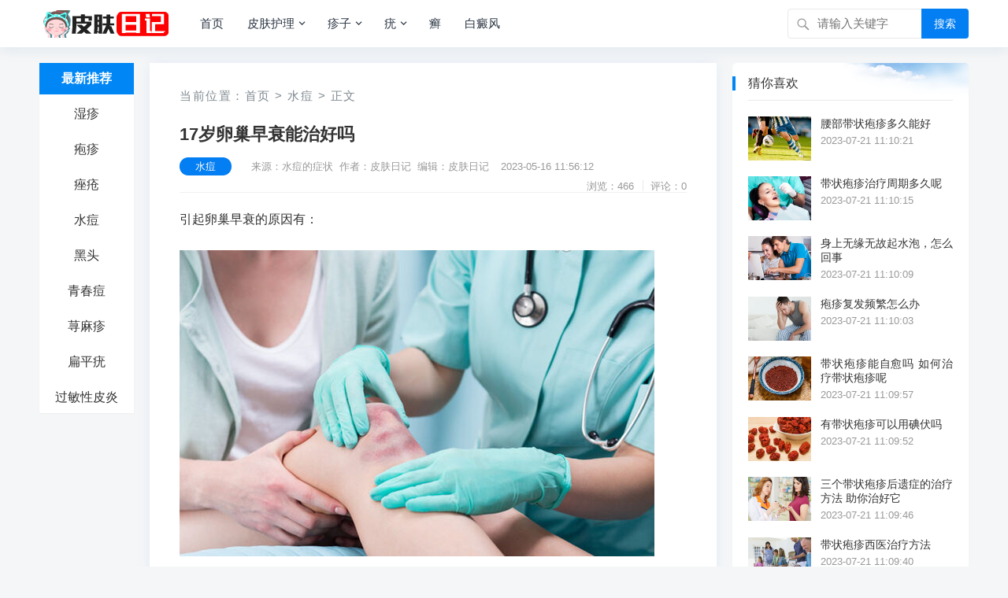

--- FILE ---
content_type: text/html; charset=utf-8
request_url: http://www.pifuj.com/note/9638.html
body_size: 8363
content:
                            <!DOCTYPE html>
<html lang="zh-CN">
<head>
<meta charset="UTF-8">
<title>17岁卵巢早衰能治好吗_皮肤日记</title>
<meta name="keywords" content="卵巢,早衰,治疗">
<meta name="description" content="引起卵巢早衰的原因有：1、患者存在遗传性因素：可能患者存在染色体异常或者基因突变等等，这些情况可以通过相应的检验，可以进行明确诊断。2、免疫因素：有20%的卵巢早衰患者，可能会存在自身免疫性疾病，表现的疾病症状也不是特别雷同，所以需要进行相应的检查。3、感染因素：患者可能会感染致病菌或者一些病毒，或者感染结核、水痘..."/>
<link rel="canonical" href="http://www.pifuj.com/note/9638.html"/>
<meta property="og:type" content="article"/>
<meta property="og:title" content="17岁卵巢早衰能治好吗_皮肤日记">
<meta property="og:description" content="引起卵巢早衰的原因有：1、患者存在遗传性因素：可能患者存在染色体异常或者基因突变等等，这些情况可以通过相应的检验，可以进行明确诊断。2、免疫因素：有20%的卵巢早衰患者，可能会存在自身免疫性疾病，表现的疾病症状也不是特别雷同，所以需要进行相应的检查。3、感染因素：患者可能会感染致病菌或者一些病毒，或者感染结核、水痘...">
<meta property="og:url" content="http://www.pifuj.com/note/9638.html"/>
<meta property="og:image" content="/pifupic/23/256752114239537157.jpg" />
<meta property="article:published_time" content="2023-05-16 11:56:12"/>
<meta property="og:site_name" content="皮肤日记">
<meta property="og:locale" content="zh_CN">
<meta name="viewport" content="width=device-width, initial-scale=1">
<meta name="applicable-device" content="pc,mobile">
<meta name="viewport" content="width=device-width, initial-scale=1.0, minimum-scale=1.0, maximum-scale=1.0, user-scalable=no" />
<meta name="applicable-device" content="pc,mobile" />
<meta http-equiv="X-UA-Compatible" content="IE=edge">
<meta name="HandheldFriendly" content="true">
<link rel="profile" href="http://gmpg.org/xfn/11">
<link rel='stylesheet'  href='http://www.pifuj.com/zb_users/theme/kylin/style/cssallinone.php' type='text/css'/>
<link rel="sitemap" type="application/xml" title="Sitemap" href="/sitemap.xml">
<script type='text/javascript' src='http://www.pifuj.com/zb_users/theme/kylin/script/jquery-all.php'></script>

</head><!--<body class="single post-9638" oncontextmenu=self.event.returnValue=false onselectstart="return false">-->
<body class="single post-9638">
<div id="page" class="site">
<!--页头导航栏公共区-->
<header id="masthead" class="site-header clear">
<div class="container">
<div class="site-branding">
<div id="logo">
<span class="helper"></span>
<a href="/" class="custom-logo-link" rel="home" itemprop="url">
        <img width="247" height="60" src="http://www.pifuj.com/zb_users/upload/2022/12/202212071670412333432734.png" class="custom-logo" alt="皮肤日记" itemprop="logo" />
    </a>
</div><!--#logo-->
</div><!--.site-branding-->
<nav id="primary-nav" class="primary-navigation">
<div class="menu-top-container"><ul id="primary-menu" class="sf-menu">
<li><a href="http://www.pifuj.com/" title="" >首页</a></li><li><a href="http://www.pifuj.com/pifubing.html" title="皮肤护理" >皮肤护理</a><ul class="sub-menu"><li><a href="http://www.pifuj.com/piyan.html" title="过敏性皮炎">过敏性皮炎</a></li><li><a href="http://www.pifuj.com/heitou.html" title="黑头">黑头</a></li><li><a href="http://www.pifuj.com/qingchundou.html" title="青春痘">青春痘</a></li><li><a href="http://www.pifuj.com/pifusaoyang.html" title="皮肤瘙痒">皮肤瘙痒</a></li><li><a href="http://www.pifuj.com/maonangyan.html" title="毛囊炎">毛囊炎</a></li><li><a href="http://www.pifuj.com/fenci.html" title="粉刺">粉刺</a></li><li><a href="http://www.pifuj.com/kangshuailao.html" title="抗衰老">抗衰老</a></li><li><a href="http://www.pifuj.com/cuochuang.html" title="痤疮">痤疮</a></li><li><a href="http://www.pifuj.com/fengzhen.html" title="风疹">风疹</a></li><li><a href="http://www.pifuj.com/huli.html" title="皮肤护理">皮肤护理</a></li></ul></li><li><a href="http://www.pifuj.com/zhenzi.html" title="疹子" >疹子</a><ul class="sub-menu"><li><a href="http://www.pifuj.com/shizhen.html" title="湿疹">湿疹</a></li><li><a href="http://www.pifuj.com/paozhen.html" title="疱疹">疱疹</a></li><li><a href="http://www.pifuj.com/shuidou.html" title="水痘">水痘</a></li><li><a href="http://www.pifuj.com/xunmazhen.html" title="荨麻疹">荨麻疹</a></li><li><a href="http://www.pifuj.com/yulinzheng.html" title="鱼鳞症">鱼鳞症</a></li><li><a href="http://www.pifuj.com/shouzukou.html" title="手足口">手足口</a></li></ul></li><li><a href="http://www.pifuj.com/you.html" title="疣" >疣</a><ul class="sub-menu"><li><a href="http://www.pifuj.com/xunchangyou.html" title="寻常疣">寻常疣</a></li><li><a href="http://www.pifuj.com/bianpingyou.html" title="扁平疣">扁平疣</a></li><li><a href="http://www.pifuj.com/jianruishizhen.html" title="尖锐湿疣">尖锐湿疣</a></li></ul></li><li><a href="http://www.pifuj.com/xuan.html" title="癣" >癣</a></li><li><a href="http://www.pifuj.com/baidianfeng.html" title="白癜风" >白癜风</a></li><!--
<li>
<a href="/">更多</a>
<ul class="sub-menu">
<li><a href="http://www.pifuj.com/finance.html">财经</a></li>
<li><a href="http://www.pifuj.com/tech.html">科技</a></li>
<li><a href="http://www.pifuj.com/life.html">生活</a></li>
<li><a href="http://www.pifuj.com/tour.html">旅游</a></li>
<li><a href="http://www.pifuj.com/game.html">游戏</a></li>
</ul>
</li>
-->
</ul></div>
</nav><!-- #primary-nav -->
<div id="slick-mobile-menu">
</div>
            <span class="search-icon">
            <span class="genericon genericon-search"> <span>搜索</span></span>
            <span class="genericon genericon-close"> <span>收起</span></span>
            </span>
            <div class="header-search">
                <form id="searchform" method="post" action="http://www.pifuj.com/zb_system/cmd.php?act=search">
    <input type="search" name="q" class="search-input" placeholder="请输入关键字" autocomplete="off">
    <button type="submit" class="search-submit">搜索</button>
</form>         </div><!-- .header-search -->
                </div><!-- .container -->
</header><!-- #masthead -->

<div id="content" class="site-content container three-col-layout  clear"> 
    <div id="primary" class="content-area">
<!--左侧导航栏公共区-->
<div class="left-col sidebar-2">
<nav id="left-nav" class="left-navigation">
<div class="menu-index_left-container"><ul id="left-menu" class="left-menu">
<li><a href="/">最新推荐</a></li>
<li><a href="http://www.pifuj.com/shizhen.html">湿疹</a></li>
<li><a href="http://www.pifuj.com/paozhen.html">疱疹</a></li>
<li><a href="http://www.pifuj.com/cuochuang.html">痤疮</a></li>
<li><a href="http://www.pifuj.com/shuidou.html">水痘</a></li>
<li><a href="http://www.pifuj.com/heitou.html">黑头</a></li>
<li><a href="http://www.pifuj.com/qingchundou.html">青春痘</a></li>
<li><a href="http://www.pifuj.com/xunmazhen.html">荨麻疹</a></li>
<li><a href="http://www.pifuj.com/bianpingyou.html">扁平疣</a></li>
<li><a href="http://www.pifuj.com/piyan.html">过敏性皮炎</a></li></ul></div></nav><!-- #left-nav -->
</div><!-- .left-col -->    <div class="right-col">
                            <main id="main" class="site-main" >
   <article class="hentry" id="post-9638">
    <div class="gkt-breadcrumbs">当前位置：<a href="http://www.pifuj.com/">首页</a> <small>></small> <a href="http://www.pifuj.com/shuidou.html" target="_blank">水痘</a> <small>></small> 正文</div>
    <header class="entry-header">
        <div id="single-sticky">
            <h1 class="entry-title">17岁卵巢早衰能治好吗</h1>
                <div class="entry-meta">
                    <span class="entry-category"><a href="http://www.pifuj.com/shuidou.html" target="_blank">水痘</a></span><!-- .entry-category -->
                    <span class="entry-author">来源：水痘的症状&nbsp;&nbsp;作者：皮肤日记&nbsp;&nbsp;编辑：皮肤日记</span><!-- .entry-author -->
                    <span class="entry-date">2023-05-16 11:56:12</span><!-- .entry-date -->
        <span class="sticky-meta-right">
                <span class="meta-right">
                            <span class="entry-views">浏览：466</span>
                            <span class="entry-comment">评论：0</span>
                </span><!-- .meta-right -->
        </span><!-- .sticky-meta-right -->
                </div><!-- .entry-meta --> 
        </div><!-- #single-sticky -->
    </header><!-- .entry-header -->
    <div class="entry-content">
        <p>引起卵巢早衰的原因有：</p><p><img src="/pifupic/23/256752114239537157.jpg" title="17岁卵巢早衰能治好吗 卵巢 早衰 治疗 第1张" alt="17岁卵巢早衰能治好吗 卵巢 早衰 治疗 第1张"></p><p>1、患者存在遗传性因素：可能患者存在染色体异常或者基因突变等等，这些情况可以通过相应的检验，可以进行明确诊断。</p><p>2、免疫因素：有20%的卵巢早衰患者，可能会存在自身免疫性疾病，表现的疾病症状也不是特别雷同，所以需要进行相应的检查。</p><p>3、感染因素：患者可能会感染致病菌或者一些病毒，或者感染结核、水痘等等，这些情况也可能严重的时候，会造成卵巢功能早衰。</p><p>4、医源性因素：医源性是因为患者患有某些复合性的疾病，需要进行卵巢切除手术，或者由于癌症，术后需要进行放疗或者化疗等因素，这些情况叫做医源性的，它往往会造成卵巢早衰。</p><p>17岁卵巢早衰可以治好吗？70%的卵巢早衰无法找到原因，只能对其进行对症治疗，或者相对有一定盲目性的治疗。这时治疗可以分为两种情况，一种是由于卵巢早衰导致全身性激素低下引起的症状，可以通过外源性给予补充此种激素，来帮助改善症状。如经常摄入天然的雌激素，来补充体内所缺的激素，这样激素水平就会上升，那相应的潮热、出汗、记忆力下降、生殖器萎缩等症状就会缓解，但是当补充治疗停止后，症状还会重新出现，所以这只是一种替代治疗，就像甲状腺功能不好要终身吃甲状腺素一样；还有一种大概30%的病人能够找到病因，如有严重的感染、免疫性疾病、肾炎、甲亢、肾小球肾炎、严重肝脏疾病等，通过治疗原发疾病后，卵巢功能可以部分恢复。</p><p>卵巢早衰日常应该注意的很多：卵巢早衰日常要注意以下几个方面的调整：首先要坚持锻炼、增强体质、适当的运动有利于促进新陈代谢以及血液循环；第二要振奋精神、保持心情舒畅；第三是尽量要远离毒物环境；第四作息规律、营养均衡，熬夜对于身体各个方面都有很大的损害，适当多吃一些优质的蛋白质，富含雌激素、B族维生素、叶酸、铁以及钙等营养物质的食物。</p>        <div class="gkt-prevnext">
                <li><a href="http://www.pifuj.com/note/9637.html" target="_blank" title="哺乳期带状疱疹怎么治疗">哺乳期带状疱疹怎么治疗</a></li>
                <li><a href="http://www.pifuj.com/note/9638.html" target="_blank" title="17岁卵巢早衰能治好吗">17岁卵巢早衰能治好吗</a></li>
                <li><a href="http://www.pifuj.com/note/9639.html" target="_blank" title="患带状疱疹饮食注意">患带状疱疹饮食注意</a></li>
                </div>
    </div><!-- .entry-content -->
    <div class="entry-footer clear">
        <div class="entry-tags" style="margin-top:8px;">
<span class="gkt-tags"><a href="http://www.pifuj.com/tags-%E5%8D%B5%E5%B7%A2.html" target="_blank">卵巢</a><a href="http://www.pifuj.com/tags-%E6%97%A9%E8%A1%B0.html" target="_blank">早衰</a><a href="http://www.pifuj.com/tags-%E6%B2%BB%E7%96%97.html" target="_blank">治疗</a></span>
        </div><!-- .entry-tags -->
<!--分享-->
<span class="basicShareBtn gkt-share-right">
<div id="share-2"></div>
</span>
    </div>
<div class="gkt-entry-xgwz clear" style="margin-bottom:8px;">
<h3>相关文章：</h3>
            <li>
                <a href="http://www.pifuj.com/note/10864.html" target="_blank">带状疱疹治疗周期多久呢</a><i>2023-05-16 11:56:12</i>
            </li>
            <li>
                <a href="http://www.pifuj.com/note/10862.html" target="_blank">疱疹复发频繁怎么办</a><i>2023-05-16 11:56:12</i>
            </li>
            <li>
                <a href="http://www.pifuj.com/note/10861.html" target="_blank">带状疱疹能自愈吗 如何治疗带状疱疹呢</a><i>2023-05-16 11:56:12</i>
            </li>
            <li>
                <a href="http://www.pifuj.com/note/10859.html" target="_blank">三个带状疱疹后遗症的治疗方法 助你治好它</a><i>2023-05-16 11:56:12</i>
            </li>
            <li>
                <a href="http://www.pifuj.com/note/10835.html" target="_blank">带状疱疹采取基础针刺疗法 病案一则</a><i>2023-05-16 11:56:12</i>
            </li>
            <li>
                <a href="http://www.pifuj.com/note/10818.html" target="_blank">胎粪梗阻性小肠阻塞</a><i>2023-05-16 11:56:12</i>
            </li>
            <li>
                <a href="http://www.pifuj.com/note/10812.html" target="_blank">今年25岁,无故得疱疹,前来咨询？</a><i>2023-05-16 11:56:12</i>
            </li>
            <li>
                <a href="http://www.pifuj.com/note/10807.html" target="_blank">儿童急性鼻炎的治疗</a><i>2023-05-16 11:56:12</i>
            </li>
</div>
<p>文章已关闭评论！</p>
</article>
</main>            </div><!-- .right-col -->
</div>
<aside id="secondary" class="widget-area sidebar">
<div class="widget  widget_posts_thumbnail"><h2 class="widget-title">猜你喜欢</h2>
<ul>
<li class="clear">
    <a href="http://www.pifuj.com/note/10865.html" rel="bookmark" target="_blank">
        <div class="thumbnail-wrap">
                        <img width="120" height="80" src="/pifupic/23/263463344236920868.jpg"  alt="腰部带状疱疹多久能好"/>
                    </div>
    </a>
    <div class="entry-wrap">
        <a href="http://www.pifuj.com/note/10865.html" rel="bookmark" target="_blank">腰部带状疱疹多久能好</a>
        <div class="entry-meta">2023-07-21 11:10:21</div>
    </div>
</li>
<li class="clear">
    <a href="http://www.pifuj.com/note/10864.html" rel="bookmark" target="_blank">
        <div class="thumbnail-wrap">
                        <img width="120" height="80" src="/pifupic/23/257623485794484260.jpg"  alt="带状疱疹治疗周期多久呢"/>
                    </div>
    </a>
    <div class="entry-wrap">
        <a href="http://www.pifuj.com/note/10864.html" rel="bookmark" target="_blank">带状疱疹治疗周期多久呢</a>
        <div class="entry-meta">2023-07-21 11:10:15</div>
    </div>
</li>
<li class="clear">
    <a href="http://www.pifuj.com/note/10863.html" rel="bookmark" target="_blank">
        <div class="thumbnail-wrap">
                        <img width="120" height="80" src="/pifupic/23/455850803667403052.jpg"  alt="身上无缘无故起水泡，怎么回事"/>
                    </div>
    </a>
    <div class="entry-wrap">
        <a href="http://www.pifuj.com/note/10863.html" rel="bookmark" target="_blank">身上无缘无故起水泡，怎么回事</a>
        <div class="entry-meta">2023-07-21 11:10:09</div>
    </div>
</li>
<li class="clear">
    <a href="http://www.pifuj.com/note/10862.html" rel="bookmark" target="_blank">
        <div class="thumbnail-wrap">
                        <img width="120" height="80" src="/pifupic/23/79052824469746152.jpg"  alt="疱疹复发频繁怎么办"/>
                    </div>
    </a>
    <div class="entry-wrap">
        <a href="http://www.pifuj.com/note/10862.html" rel="bookmark" target="_blank">疱疹复发频繁怎么办</a>
        <div class="entry-meta">2023-07-21 11:10:03</div>
    </div>
</li>
<li class="clear">
    <a href="http://www.pifuj.com/note/10861.html" rel="bookmark" target="_blank">
        <div class="thumbnail-wrap">
                        <img width="120" height="80" src="/pifupic/23/810192949923414110.jpg"  alt="带状疱疹能自愈吗 如何治疗带状疱疹呢"/>
                    </div>
    </a>
    <div class="entry-wrap">
        <a href="http://www.pifuj.com/note/10861.html" rel="bookmark" target="_blank">带状疱疹能自愈吗 如何治疗带状疱疹呢</a>
        <div class="entry-meta">2023-07-21 11:09:57</div>
    </div>
</li>
<li class="clear">
    <a href="http://www.pifuj.com/note/10860.html" rel="bookmark" target="_blank">
        <div class="thumbnail-wrap">
                        <img width="120" height="80" src="/pifupic/23/453312950441869745.jpg"  alt="有带状疱疹可以用碘伏吗"/>
                    </div>
    </a>
    <div class="entry-wrap">
        <a href="http://www.pifuj.com/note/10860.html" rel="bookmark" target="_blank">有带状疱疹可以用碘伏吗</a>
        <div class="entry-meta">2023-07-21 11:09:52</div>
    </div>
</li>
<li class="clear">
    <a href="http://www.pifuj.com/note/10859.html" rel="bookmark" target="_blank">
        <div class="thumbnail-wrap">
                        <img width="120" height="80" src="/pifupic/23/247507308804047037.jpg"  alt="三个带状疱疹后遗症的治疗方法 助你治好它"/>
                    </div>
    </a>
    <div class="entry-wrap">
        <a href="http://www.pifuj.com/note/10859.html" rel="bookmark" target="_blank">三个带状疱疹后遗症的治疗方法 助你治好它</a>
        <div class="entry-meta">2023-07-21 11:09:46</div>
    </div>
</li>
<li class="clear">
    <a href="http://www.pifuj.com/note/10858.html" rel="bookmark" target="_blank">
        <div class="thumbnail-wrap">
                        <img width="120" height="80" src="/pifupic/23/57399841327818600.jpg"  alt="带状疱疹西医治疗方法"/>
                    </div>
    </a>
    <div class="entry-wrap">
        <a href="http://www.pifuj.com/note/10858.html" rel="bookmark" target="_blank">带状疱疹西医治疗方法</a>
        <div class="entry-meta">2023-07-21 11:09:40</div>
    </div>
</li>
<li class="clear">
    <a href="http://www.pifuj.com/note/10857.html" rel="bookmark" target="_blank">
        <div class="thumbnail-wrap">
                        <img width="120" height="80" src="/pifupic/23/492859729390600205.jpg"  alt="宝宝老是耸肩什么原因？"/>
                    </div>
    </a>
    <div class="entry-wrap">
        <a href="http://www.pifuj.com/note/10857.html" rel="bookmark" target="_blank">宝宝老是耸肩什么原因？</a>
        <div class="entry-meta">2023-07-21 11:09:35</div>
    </div>
</li>
<li class="clear">
    <a href="http://www.pifuj.com/note/10856.html" rel="bookmark" target="_blank">
        <div class="thumbnail-wrap">
                        <img width="120" height="80" src="/pifupic/23/453312950441869745.jpg"  alt="腮帮子有硬疙瘩是什么原因造成的？"/>
                    </div>
    </a>
    <div class="entry-wrap">
        <a href="http://www.pifuj.com/note/10856.html" rel="bookmark" target="_blank">腮帮子有硬疙瘩是什么原因造成的？</a>
        <div class="entry-meta">2023-07-21 11:09:29</div>
    </div>
</li>
</ul>
</div>
<div class="widget  widget_posts_thumbnail"><h2 class="widget-title">刚刚更新</h2>
<ul>
<li class="clear">
    <a href="http://www.pifuj.com/note/10889.html" rel="bookmark" target="_blank">
        <div class="thumbnail-wrap">
                        <img width="120" height="80" src="/pifupic/23/58627c365e5b5.jpg"  alt="激光祛痘会复发吗"/>
                    </div>
    </a>
    <div class="entry-wrap">
        <a href="http://www.pifuj.com/note/10889.html" rel="bookmark" target="_blank">激光祛痘会复发吗</a>
        <div class="entry-meta">2024-02-09 11:34:40</div>
    </div>
</li>
<li class="clear">
    <a href="http://www.pifuj.com/note/10868.html" rel="bookmark" target="_blank">
        <div class="thumbnail-wrap">
                        <img width="120" height="80" src="/pifupic/23/258252200287142057.jpg"  alt="脸上长痘发痒怎么办 脸上长痘发痒要注意什么"/>
                    </div>
    </a>
    <div class="entry-wrap">
        <a href="http://www.pifuj.com/note/10868.html" rel="bookmark" target="_blank">脸上长痘发痒怎么办 脸上长痘发痒要注意什么</a>
        <div class="entry-meta">2024-02-09 11:34:35</div>
    </div>
</li>
<li class="clear">
    <a href="http://www.pifuj.com/note/10867.html" rel="bookmark" target="_blank">
        <div class="thumbnail-wrap">
                        <img width="120" height="80" src="/pifupic/23/468121645476610202.jpg"  alt="如何祛痘最有效"/>
                    </div>
    </a>
    <div class="entry-wrap">
        <a href="http://www.pifuj.com/note/10867.html" rel="bookmark" target="_blank">如何祛痘最有效</a>
        <div class="entry-meta">2024-02-09 11:34:22</div>
    </div>
</li>
<li class="clear">
    <a href="http://www.pifuj.com/note/10887.html" rel="bookmark" target="_blank">
        <div class="thumbnail-wrap">
                        <img width="120" height="80" src="/pifupic/23/258339413893054672.jpg"  alt="硫磺皂洗脸好吗"/>
                    </div>
    </a>
    <div class="entry-wrap">
        <a href="http://www.pifuj.com/note/10887.html" rel="bookmark" target="_blank">硫磺皂洗脸好吗</a>
        <div class="entry-meta">2024-02-09 11:34:16</div>
    </div>
</li>
<li class="clear">
    <a href="http://www.pifuj.com/note/10886.html" rel="bookmark" target="_blank">
        <div class="thumbnail-wrap">
                        <img width="120" height="80" src="/pifupic/23/455798198907961690.jpg"  alt="熬夜对男生的危害，不可不看！"/>
                    </div>
    </a>
    <div class="entry-wrap">
        <a href="http://www.pifuj.com/note/10886.html" rel="bookmark" target="_blank">熬夜对男生的危害，不可不看！</a>
        <div class="entry-meta">2024-02-09 11:34:11</div>
    </div>
</li>
<li class="clear">
    <a href="http://www.pifuj.com/note/10879.html" rel="bookmark" target="_blank">
        <div class="thumbnail-wrap">
                        <img width="120" height="80" src="/pifupic/23/452291890686722547.jpg"  alt="明星也爱蓝光祛痘"/>
                    </div>
    </a>
    <div class="entry-wrap">
        <a href="http://www.pifuj.com/note/10879.html" rel="bookmark" target="_blank">明星也爱蓝光祛痘</a>
        <div class="entry-meta">2024-02-09 11:34:10</div>
    </div>
</li>
<li class="clear">
    <a href="http://www.pifuj.com/note/10885.html" rel="bookmark" target="_blank">
        <div class="thumbnail-wrap">
                        <img width="120" height="80" src="/pifupic/23/461476360421638296.jpg"  alt="按摩手掌可美容护肤"/>
                    </div>
    </a>
    <div class="entry-wrap">
        <a href="http://www.pifuj.com/note/10885.html" rel="bookmark" target="_blank">按摩手掌可美容护肤</a>
        <div class="entry-meta">2024-02-09 11:34:08</div>
    </div>
</li>
<li class="clear">
    <a href="http://www.pifuj.com/note/10878.html" rel="bookmark" target="_blank">
        <div class="thumbnail-wrap">
                        <img width="120" height="80" src="/pifupic/23/79052815879885580.jpg"  alt="去除痘印应该分阶段进行"/>
                    </div>
    </a>
    <div class="entry-wrap">
        <a href="http://www.pifuj.com/note/10878.html" rel="bookmark" target="_blank">去除痘印应该分阶段进行</a>
        <div class="entry-meta">2024-02-09 11:34:07</div>
    </div>
</li>
</ul>
</div>
</aside><!-- #secondary --></div><!-- #content .site-content -->
<script>
        (function(){
            var bp = document.createElement('script');
            var curProtocol = window.location.protocol.split(':')[0];
            if (curProtocol === 'https'){
                bp.src = 'https://zz.bdstatic.com/linksubmit/push.js';
            }
            else{
                bp.src = 'http://push.zhanzhang.baidu.com/push.js';
            }
            var s = document.getElementsByTagName('script')[0];
            s.parentNode.insertBefore(bp, s);
        })();
        </script>    <footer id="colophon" class="site-footer">
<div class="clear"></div>
<div id="site-bottom" class="clear">
<div class="container">
<div class="menu-m_footer-container"><ul id="footer-menu" class="footer-nav">
<li><strong><a href="http://www.pifuj.com/about.html">关于我们</a></strong></li>
<li><strong><a href="http://www.pifuj.com/contact.html">联系我们</a></strong></li>
<li><strong><a href="http://www.pifuj.com/copyright.html">免责声明</a></strong></li>
</ul></div> 
<div class="site-info">

<p>CopyRight &copy; <script>document.write(new Date().getFullYear());</script> <a href="http://www.pifuj.com/">皮肤日记</a>  版权所有</p>
<p>
<a href="https://beian.miit.gov.cn/"  target="_blank">粤ICP备15039586号</a><script charset="UTF-8" id="LA_COLLECT" src="//sdk.51.la/js-sdk-pro.min.js"></script><script>LA.init({id:"JwArB1SWl1zh231b",ck:"JwArB1SWl1zh231b"})</script><!-- Google tag (gtag.js) --><script async src="https://www.googletagmanager.com/gtag/js?id=G-C5RSEGGW49"></script><script>  window.dataLayer = window.dataLayer || [];  function gtag(){dataLayer.push(arguments);}  gtag('js', new Date());  gtag('config', 'G-C5RSEGGW49');</script><p title="认证站点"><svg width="18" height="18" viewBox="0 0 48 49" fill="none" xmlns="http://www.w3.org/2000/svg"><rect width="48" height="48" fill="white" fill-opacity="0.01"/><path d="M48 1H0V49H48V1Z" fill="white" fill-opacity="0.01"/><path d="M6 9.25564L24.0086 4L42 9.25564V20.0337C42 31.3622 34.7502 41.4194 24.0026 45.0005C13.2521 41.4195 6 31.36 6 20.0287V9.25564Z" fill="#69c004" stroke="#ffffff" stroke-width="4" stroke-linejoin="round"/><path d="M15 23L22 30L34 18" stroke="#ffffff" stroke-width="4" stroke-linecap="round" stroke-linejoin="round"/></svg></p>
</div><!-- .site-info -->           
</div><!-- .container -->
</div>
<!-- #site-bottom -->                           
</footer><!-- #colophon -->
</div><!-- #page -->
<div id="back-top">
<a href="#top" title="返回顶部">
<svg width="38" height="38" viewBox="0 0 48 48" fill="none" xmlns="http://www.w3.org/2000/svg"><rect width="48" height="48" fill="white" fill-opacity="0.01"/><path d="M24 44C35.0457 44 44 35.0457 44 24C44 12.9543 35.0457 4 24 4C12.9543 4 4 12.9543 4 24C4 35.0457 12.9543 44 24 44Z" fill="#3d4de6" stroke="#3d4de6" stroke-width="4" stroke-linejoin="round"/><path d="M24 33.5V15.5" stroke="#FFF" stroke-width="4" stroke-linecap="round" stroke-linejoin="round"/><path d="M33 24.5L24 15.5L15 24.5" stroke="#FFF" stroke-width="4" stroke-linecap="round" stroke-linejoin="round"/></svg>
</a>
</div>
<script>
(function($){ //create closure so we can safely use $ as alias for jQuery
    $(document).ready(function(){
        "use strict";
            
        /*-----------------------------------------------------------------------------------*/
        /*  Sticky Breadcrumbs
        /*-----------------------------------------------------------------------------------*/     
        $(window).scroll(function(){
            var aTop = 200;
            if( ( $(this).scrollTop()>=aTop) ){  
                        
                    $('.single .site-main .entry-header').addClass('sticky-breadcrumbs');
                    $('.single #primary article.hentry').css('padding-top', '110px');
                    $('#single-sticky').addClass(' container');
                
                     
                    $('.single .left-col').addClass('header-scrolled');
                        
            } else {
                    
                    $('.single .site-main .entry-header').removeClass('sticky-breadcrumbs');
                    $('.single #primary article.hentry').css('padding-top', '0');
                    $('#single-sticky').removeClass(' container');
                                                    
                    $('.single .left-col').removeClass('header-scrolled');   
                                                
            }
        });     
                /*-----------------------------------------------------------------------------------*/
        /*  Sticky Left Navigation
        /*-----------------------------------------------------------------------------------*/
             
            $(".left-col").sticky( { topSpacing: 0 } );
                /*-----------------------------------------------------------------------------------*/
        /*  Slick Mobile Menu
        /*-----------------------------------------------------------------------------------*/
        /*$('#primary-menu').slicknav({
            prependTo: '#slick-mobile-menu',
            allowParentLinks: true,
            label: '导航'
        });*/
    });
})(jQuery);</script>
<script src="http://www.pifuj.com/zb_users/theme/kylin/script/footer-js.php"></script>
<script src="http://www.pifuj.com/zb_system/script/common.js"></script>
<script src="http://www.pifuj.com/zb_system/script/c_html_js_add.php"></script>
<script src="http://www.pifuj.com/zb_users/theme/kylin/script/social-share.js"></script>
<script src="http://www.pifuj.com/zb_users/theme/kylin/script/qrcode.js"></script>
<!--导航选中状态-->
<script type="text/javascript">  
    $(function () {
        $(".menu-index_left-container li").click(function () {
            $(this).addClass('current-menu-item').siblings().removeClass('current-menu-item');
        })
        var urlstr = location.href;
        var urlstatus = false;
        $(".menu-index_left-container li").each(function () {
            if ((urlstr +"/").indexOf($(this).find('a').attr("href")) > -1 && $(this).find('a').attr("href") != '') {
                $(".menu-index_left-container li").removeClass("current-menu-item");
                $(this).addClass("current-menu-item");
                urlstatus = true;
            }else{
                $(this).removeClass("current-menu-item");
            }
        });
        if (!urlstatus) {
            $(".menu-index_left-container li").eq(0).addClass("current-menu-item");
    }
})
</script>
<script>
socialShare('#share-2', {sites: ['weibo','wechat', 'qzone', 'qq']});
</script>
<script>
        (function(){
            var bp = document.createElement('script');
            var curProtocol = window.location.protocol.split(':')[0];
            if (curProtocol === 'https'){
                bp.src = 'https://zz.bdstatic.com/linksubmit/push.js';
            }
            else{
                bp.src = 'http://push.zhanzhang.baidu.com/push.js';
            }
            var s = document.getElementsByTagName('script')[0];
            s.parentNode.insertBefore(bp, s);
        })();
        </script>
<!--统计代码-->
<!--统计结束-->
</body>
<!--<script type="text/javascript">$("html").removeAttr("class");</script>-->
</html>                <!--40.47 ms , 13 queries , 1196kb memory , 0 error-->